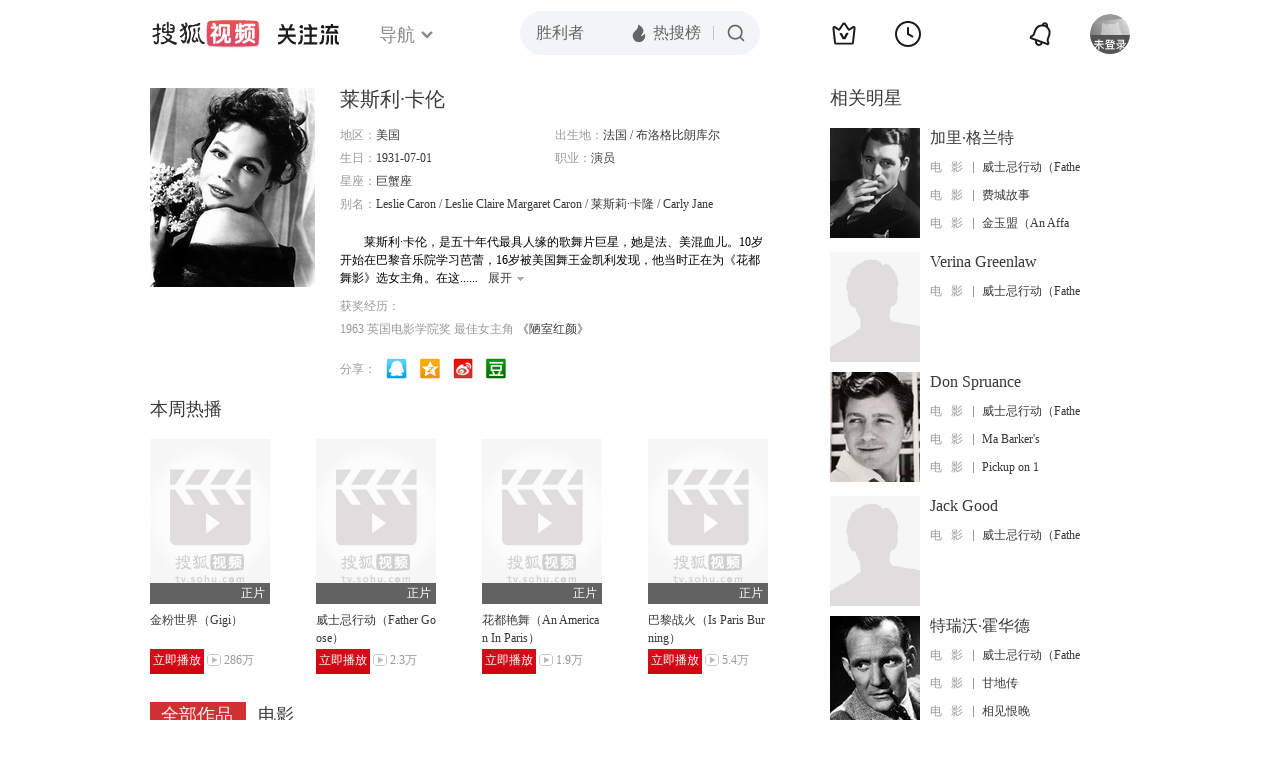

--- FILE ---
content_type: text/html;charset=UTF-8
request_url: http://score.my.tv.sohu.com/digg/get.do?type=442&vid=9340&callback=jQuery172018680804052326128_1769881476159&_=1769881477478
body_size: 250
content:
jQuery172018680804052326128_1769881476159({"vid":9340,"downCount":0,"statusText":"success but not exists","upCount":0,"pid":-1,"tvid":9340,"type":442,"status":200})

--- FILE ---
content_type: text/plain;charset=UTF-8
request_url: https://v4.passport.sohu.com/i/cookie/common?callback=passport4015_cb1769881478861&dfp=1769881478918&_=1769881478918
body_size: -297
content:
passport4015_cb1769881478861({"body":"","message":"Success","status":200})

--- FILE ---
content_type: text/javascript; charset=utf-8
request_url: http://hui.sohu.com/mum/ipqueryjp?callback=jsonp1769881475523&cookie=1769881476021&platform_source=pc&_=1769881475524
body_size: 121
content:
typeof jsonp1769881475523 === 'function' && jsonp1769881475523({
  "ext_ip": "3.145.190.232",
  "urls": []
});